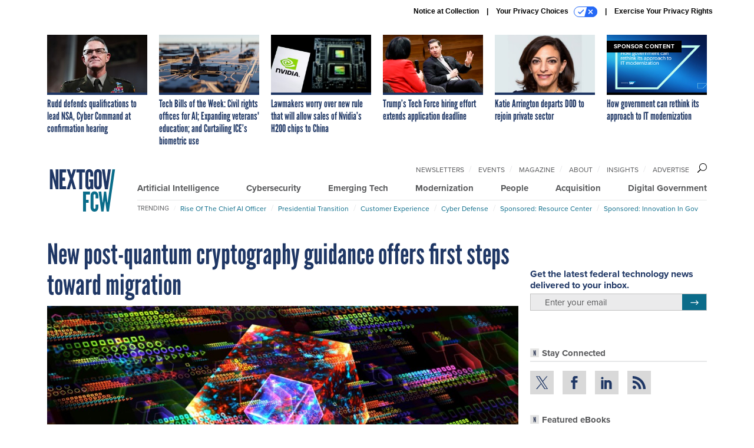

--- FILE ---
content_type: text/html; charset=utf-8
request_url: https://www.google.com/recaptcha/api2/anchor?ar=1&k=6LdOl7YqAAAAABKtsfQAMJd68i9_0s1IP1QM3v7N&co=aHR0cHM6Ly93d3cubmV4dGdvdi5jb206NDQz&hl=en&v=PoyoqOPhxBO7pBk68S4YbpHZ&size=normal&anchor-ms=20000&execute-ms=30000&cb=5cb4nljumlvc
body_size: 49456
content:
<!DOCTYPE HTML><html dir="ltr" lang="en"><head><meta http-equiv="Content-Type" content="text/html; charset=UTF-8">
<meta http-equiv="X-UA-Compatible" content="IE=edge">
<title>reCAPTCHA</title>
<style type="text/css">
/* cyrillic-ext */
@font-face {
  font-family: 'Roboto';
  font-style: normal;
  font-weight: 400;
  font-stretch: 100%;
  src: url(//fonts.gstatic.com/s/roboto/v48/KFO7CnqEu92Fr1ME7kSn66aGLdTylUAMa3GUBHMdazTgWw.woff2) format('woff2');
  unicode-range: U+0460-052F, U+1C80-1C8A, U+20B4, U+2DE0-2DFF, U+A640-A69F, U+FE2E-FE2F;
}
/* cyrillic */
@font-face {
  font-family: 'Roboto';
  font-style: normal;
  font-weight: 400;
  font-stretch: 100%;
  src: url(//fonts.gstatic.com/s/roboto/v48/KFO7CnqEu92Fr1ME7kSn66aGLdTylUAMa3iUBHMdazTgWw.woff2) format('woff2');
  unicode-range: U+0301, U+0400-045F, U+0490-0491, U+04B0-04B1, U+2116;
}
/* greek-ext */
@font-face {
  font-family: 'Roboto';
  font-style: normal;
  font-weight: 400;
  font-stretch: 100%;
  src: url(//fonts.gstatic.com/s/roboto/v48/KFO7CnqEu92Fr1ME7kSn66aGLdTylUAMa3CUBHMdazTgWw.woff2) format('woff2');
  unicode-range: U+1F00-1FFF;
}
/* greek */
@font-face {
  font-family: 'Roboto';
  font-style: normal;
  font-weight: 400;
  font-stretch: 100%;
  src: url(//fonts.gstatic.com/s/roboto/v48/KFO7CnqEu92Fr1ME7kSn66aGLdTylUAMa3-UBHMdazTgWw.woff2) format('woff2');
  unicode-range: U+0370-0377, U+037A-037F, U+0384-038A, U+038C, U+038E-03A1, U+03A3-03FF;
}
/* math */
@font-face {
  font-family: 'Roboto';
  font-style: normal;
  font-weight: 400;
  font-stretch: 100%;
  src: url(//fonts.gstatic.com/s/roboto/v48/KFO7CnqEu92Fr1ME7kSn66aGLdTylUAMawCUBHMdazTgWw.woff2) format('woff2');
  unicode-range: U+0302-0303, U+0305, U+0307-0308, U+0310, U+0312, U+0315, U+031A, U+0326-0327, U+032C, U+032F-0330, U+0332-0333, U+0338, U+033A, U+0346, U+034D, U+0391-03A1, U+03A3-03A9, U+03B1-03C9, U+03D1, U+03D5-03D6, U+03F0-03F1, U+03F4-03F5, U+2016-2017, U+2034-2038, U+203C, U+2040, U+2043, U+2047, U+2050, U+2057, U+205F, U+2070-2071, U+2074-208E, U+2090-209C, U+20D0-20DC, U+20E1, U+20E5-20EF, U+2100-2112, U+2114-2115, U+2117-2121, U+2123-214F, U+2190, U+2192, U+2194-21AE, U+21B0-21E5, U+21F1-21F2, U+21F4-2211, U+2213-2214, U+2216-22FF, U+2308-230B, U+2310, U+2319, U+231C-2321, U+2336-237A, U+237C, U+2395, U+239B-23B7, U+23D0, U+23DC-23E1, U+2474-2475, U+25AF, U+25B3, U+25B7, U+25BD, U+25C1, U+25CA, U+25CC, U+25FB, U+266D-266F, U+27C0-27FF, U+2900-2AFF, U+2B0E-2B11, U+2B30-2B4C, U+2BFE, U+3030, U+FF5B, U+FF5D, U+1D400-1D7FF, U+1EE00-1EEFF;
}
/* symbols */
@font-face {
  font-family: 'Roboto';
  font-style: normal;
  font-weight: 400;
  font-stretch: 100%;
  src: url(//fonts.gstatic.com/s/roboto/v48/KFO7CnqEu92Fr1ME7kSn66aGLdTylUAMaxKUBHMdazTgWw.woff2) format('woff2');
  unicode-range: U+0001-000C, U+000E-001F, U+007F-009F, U+20DD-20E0, U+20E2-20E4, U+2150-218F, U+2190, U+2192, U+2194-2199, U+21AF, U+21E6-21F0, U+21F3, U+2218-2219, U+2299, U+22C4-22C6, U+2300-243F, U+2440-244A, U+2460-24FF, U+25A0-27BF, U+2800-28FF, U+2921-2922, U+2981, U+29BF, U+29EB, U+2B00-2BFF, U+4DC0-4DFF, U+FFF9-FFFB, U+10140-1018E, U+10190-1019C, U+101A0, U+101D0-101FD, U+102E0-102FB, U+10E60-10E7E, U+1D2C0-1D2D3, U+1D2E0-1D37F, U+1F000-1F0FF, U+1F100-1F1AD, U+1F1E6-1F1FF, U+1F30D-1F30F, U+1F315, U+1F31C, U+1F31E, U+1F320-1F32C, U+1F336, U+1F378, U+1F37D, U+1F382, U+1F393-1F39F, U+1F3A7-1F3A8, U+1F3AC-1F3AF, U+1F3C2, U+1F3C4-1F3C6, U+1F3CA-1F3CE, U+1F3D4-1F3E0, U+1F3ED, U+1F3F1-1F3F3, U+1F3F5-1F3F7, U+1F408, U+1F415, U+1F41F, U+1F426, U+1F43F, U+1F441-1F442, U+1F444, U+1F446-1F449, U+1F44C-1F44E, U+1F453, U+1F46A, U+1F47D, U+1F4A3, U+1F4B0, U+1F4B3, U+1F4B9, U+1F4BB, U+1F4BF, U+1F4C8-1F4CB, U+1F4D6, U+1F4DA, U+1F4DF, U+1F4E3-1F4E6, U+1F4EA-1F4ED, U+1F4F7, U+1F4F9-1F4FB, U+1F4FD-1F4FE, U+1F503, U+1F507-1F50B, U+1F50D, U+1F512-1F513, U+1F53E-1F54A, U+1F54F-1F5FA, U+1F610, U+1F650-1F67F, U+1F687, U+1F68D, U+1F691, U+1F694, U+1F698, U+1F6AD, U+1F6B2, U+1F6B9-1F6BA, U+1F6BC, U+1F6C6-1F6CF, U+1F6D3-1F6D7, U+1F6E0-1F6EA, U+1F6F0-1F6F3, U+1F6F7-1F6FC, U+1F700-1F7FF, U+1F800-1F80B, U+1F810-1F847, U+1F850-1F859, U+1F860-1F887, U+1F890-1F8AD, U+1F8B0-1F8BB, U+1F8C0-1F8C1, U+1F900-1F90B, U+1F93B, U+1F946, U+1F984, U+1F996, U+1F9E9, U+1FA00-1FA6F, U+1FA70-1FA7C, U+1FA80-1FA89, U+1FA8F-1FAC6, U+1FACE-1FADC, U+1FADF-1FAE9, U+1FAF0-1FAF8, U+1FB00-1FBFF;
}
/* vietnamese */
@font-face {
  font-family: 'Roboto';
  font-style: normal;
  font-weight: 400;
  font-stretch: 100%;
  src: url(//fonts.gstatic.com/s/roboto/v48/KFO7CnqEu92Fr1ME7kSn66aGLdTylUAMa3OUBHMdazTgWw.woff2) format('woff2');
  unicode-range: U+0102-0103, U+0110-0111, U+0128-0129, U+0168-0169, U+01A0-01A1, U+01AF-01B0, U+0300-0301, U+0303-0304, U+0308-0309, U+0323, U+0329, U+1EA0-1EF9, U+20AB;
}
/* latin-ext */
@font-face {
  font-family: 'Roboto';
  font-style: normal;
  font-weight: 400;
  font-stretch: 100%;
  src: url(//fonts.gstatic.com/s/roboto/v48/KFO7CnqEu92Fr1ME7kSn66aGLdTylUAMa3KUBHMdazTgWw.woff2) format('woff2');
  unicode-range: U+0100-02BA, U+02BD-02C5, U+02C7-02CC, U+02CE-02D7, U+02DD-02FF, U+0304, U+0308, U+0329, U+1D00-1DBF, U+1E00-1E9F, U+1EF2-1EFF, U+2020, U+20A0-20AB, U+20AD-20C0, U+2113, U+2C60-2C7F, U+A720-A7FF;
}
/* latin */
@font-face {
  font-family: 'Roboto';
  font-style: normal;
  font-weight: 400;
  font-stretch: 100%;
  src: url(//fonts.gstatic.com/s/roboto/v48/KFO7CnqEu92Fr1ME7kSn66aGLdTylUAMa3yUBHMdazQ.woff2) format('woff2');
  unicode-range: U+0000-00FF, U+0131, U+0152-0153, U+02BB-02BC, U+02C6, U+02DA, U+02DC, U+0304, U+0308, U+0329, U+2000-206F, U+20AC, U+2122, U+2191, U+2193, U+2212, U+2215, U+FEFF, U+FFFD;
}
/* cyrillic-ext */
@font-face {
  font-family: 'Roboto';
  font-style: normal;
  font-weight: 500;
  font-stretch: 100%;
  src: url(//fonts.gstatic.com/s/roboto/v48/KFO7CnqEu92Fr1ME7kSn66aGLdTylUAMa3GUBHMdazTgWw.woff2) format('woff2');
  unicode-range: U+0460-052F, U+1C80-1C8A, U+20B4, U+2DE0-2DFF, U+A640-A69F, U+FE2E-FE2F;
}
/* cyrillic */
@font-face {
  font-family: 'Roboto';
  font-style: normal;
  font-weight: 500;
  font-stretch: 100%;
  src: url(//fonts.gstatic.com/s/roboto/v48/KFO7CnqEu92Fr1ME7kSn66aGLdTylUAMa3iUBHMdazTgWw.woff2) format('woff2');
  unicode-range: U+0301, U+0400-045F, U+0490-0491, U+04B0-04B1, U+2116;
}
/* greek-ext */
@font-face {
  font-family: 'Roboto';
  font-style: normal;
  font-weight: 500;
  font-stretch: 100%;
  src: url(//fonts.gstatic.com/s/roboto/v48/KFO7CnqEu92Fr1ME7kSn66aGLdTylUAMa3CUBHMdazTgWw.woff2) format('woff2');
  unicode-range: U+1F00-1FFF;
}
/* greek */
@font-face {
  font-family: 'Roboto';
  font-style: normal;
  font-weight: 500;
  font-stretch: 100%;
  src: url(//fonts.gstatic.com/s/roboto/v48/KFO7CnqEu92Fr1ME7kSn66aGLdTylUAMa3-UBHMdazTgWw.woff2) format('woff2');
  unicode-range: U+0370-0377, U+037A-037F, U+0384-038A, U+038C, U+038E-03A1, U+03A3-03FF;
}
/* math */
@font-face {
  font-family: 'Roboto';
  font-style: normal;
  font-weight: 500;
  font-stretch: 100%;
  src: url(//fonts.gstatic.com/s/roboto/v48/KFO7CnqEu92Fr1ME7kSn66aGLdTylUAMawCUBHMdazTgWw.woff2) format('woff2');
  unicode-range: U+0302-0303, U+0305, U+0307-0308, U+0310, U+0312, U+0315, U+031A, U+0326-0327, U+032C, U+032F-0330, U+0332-0333, U+0338, U+033A, U+0346, U+034D, U+0391-03A1, U+03A3-03A9, U+03B1-03C9, U+03D1, U+03D5-03D6, U+03F0-03F1, U+03F4-03F5, U+2016-2017, U+2034-2038, U+203C, U+2040, U+2043, U+2047, U+2050, U+2057, U+205F, U+2070-2071, U+2074-208E, U+2090-209C, U+20D0-20DC, U+20E1, U+20E5-20EF, U+2100-2112, U+2114-2115, U+2117-2121, U+2123-214F, U+2190, U+2192, U+2194-21AE, U+21B0-21E5, U+21F1-21F2, U+21F4-2211, U+2213-2214, U+2216-22FF, U+2308-230B, U+2310, U+2319, U+231C-2321, U+2336-237A, U+237C, U+2395, U+239B-23B7, U+23D0, U+23DC-23E1, U+2474-2475, U+25AF, U+25B3, U+25B7, U+25BD, U+25C1, U+25CA, U+25CC, U+25FB, U+266D-266F, U+27C0-27FF, U+2900-2AFF, U+2B0E-2B11, U+2B30-2B4C, U+2BFE, U+3030, U+FF5B, U+FF5D, U+1D400-1D7FF, U+1EE00-1EEFF;
}
/* symbols */
@font-face {
  font-family: 'Roboto';
  font-style: normal;
  font-weight: 500;
  font-stretch: 100%;
  src: url(//fonts.gstatic.com/s/roboto/v48/KFO7CnqEu92Fr1ME7kSn66aGLdTylUAMaxKUBHMdazTgWw.woff2) format('woff2');
  unicode-range: U+0001-000C, U+000E-001F, U+007F-009F, U+20DD-20E0, U+20E2-20E4, U+2150-218F, U+2190, U+2192, U+2194-2199, U+21AF, U+21E6-21F0, U+21F3, U+2218-2219, U+2299, U+22C4-22C6, U+2300-243F, U+2440-244A, U+2460-24FF, U+25A0-27BF, U+2800-28FF, U+2921-2922, U+2981, U+29BF, U+29EB, U+2B00-2BFF, U+4DC0-4DFF, U+FFF9-FFFB, U+10140-1018E, U+10190-1019C, U+101A0, U+101D0-101FD, U+102E0-102FB, U+10E60-10E7E, U+1D2C0-1D2D3, U+1D2E0-1D37F, U+1F000-1F0FF, U+1F100-1F1AD, U+1F1E6-1F1FF, U+1F30D-1F30F, U+1F315, U+1F31C, U+1F31E, U+1F320-1F32C, U+1F336, U+1F378, U+1F37D, U+1F382, U+1F393-1F39F, U+1F3A7-1F3A8, U+1F3AC-1F3AF, U+1F3C2, U+1F3C4-1F3C6, U+1F3CA-1F3CE, U+1F3D4-1F3E0, U+1F3ED, U+1F3F1-1F3F3, U+1F3F5-1F3F7, U+1F408, U+1F415, U+1F41F, U+1F426, U+1F43F, U+1F441-1F442, U+1F444, U+1F446-1F449, U+1F44C-1F44E, U+1F453, U+1F46A, U+1F47D, U+1F4A3, U+1F4B0, U+1F4B3, U+1F4B9, U+1F4BB, U+1F4BF, U+1F4C8-1F4CB, U+1F4D6, U+1F4DA, U+1F4DF, U+1F4E3-1F4E6, U+1F4EA-1F4ED, U+1F4F7, U+1F4F9-1F4FB, U+1F4FD-1F4FE, U+1F503, U+1F507-1F50B, U+1F50D, U+1F512-1F513, U+1F53E-1F54A, U+1F54F-1F5FA, U+1F610, U+1F650-1F67F, U+1F687, U+1F68D, U+1F691, U+1F694, U+1F698, U+1F6AD, U+1F6B2, U+1F6B9-1F6BA, U+1F6BC, U+1F6C6-1F6CF, U+1F6D3-1F6D7, U+1F6E0-1F6EA, U+1F6F0-1F6F3, U+1F6F7-1F6FC, U+1F700-1F7FF, U+1F800-1F80B, U+1F810-1F847, U+1F850-1F859, U+1F860-1F887, U+1F890-1F8AD, U+1F8B0-1F8BB, U+1F8C0-1F8C1, U+1F900-1F90B, U+1F93B, U+1F946, U+1F984, U+1F996, U+1F9E9, U+1FA00-1FA6F, U+1FA70-1FA7C, U+1FA80-1FA89, U+1FA8F-1FAC6, U+1FACE-1FADC, U+1FADF-1FAE9, U+1FAF0-1FAF8, U+1FB00-1FBFF;
}
/* vietnamese */
@font-face {
  font-family: 'Roboto';
  font-style: normal;
  font-weight: 500;
  font-stretch: 100%;
  src: url(//fonts.gstatic.com/s/roboto/v48/KFO7CnqEu92Fr1ME7kSn66aGLdTylUAMa3OUBHMdazTgWw.woff2) format('woff2');
  unicode-range: U+0102-0103, U+0110-0111, U+0128-0129, U+0168-0169, U+01A0-01A1, U+01AF-01B0, U+0300-0301, U+0303-0304, U+0308-0309, U+0323, U+0329, U+1EA0-1EF9, U+20AB;
}
/* latin-ext */
@font-face {
  font-family: 'Roboto';
  font-style: normal;
  font-weight: 500;
  font-stretch: 100%;
  src: url(//fonts.gstatic.com/s/roboto/v48/KFO7CnqEu92Fr1ME7kSn66aGLdTylUAMa3KUBHMdazTgWw.woff2) format('woff2');
  unicode-range: U+0100-02BA, U+02BD-02C5, U+02C7-02CC, U+02CE-02D7, U+02DD-02FF, U+0304, U+0308, U+0329, U+1D00-1DBF, U+1E00-1E9F, U+1EF2-1EFF, U+2020, U+20A0-20AB, U+20AD-20C0, U+2113, U+2C60-2C7F, U+A720-A7FF;
}
/* latin */
@font-face {
  font-family: 'Roboto';
  font-style: normal;
  font-weight: 500;
  font-stretch: 100%;
  src: url(//fonts.gstatic.com/s/roboto/v48/KFO7CnqEu92Fr1ME7kSn66aGLdTylUAMa3yUBHMdazQ.woff2) format('woff2');
  unicode-range: U+0000-00FF, U+0131, U+0152-0153, U+02BB-02BC, U+02C6, U+02DA, U+02DC, U+0304, U+0308, U+0329, U+2000-206F, U+20AC, U+2122, U+2191, U+2193, U+2212, U+2215, U+FEFF, U+FFFD;
}
/* cyrillic-ext */
@font-face {
  font-family: 'Roboto';
  font-style: normal;
  font-weight: 900;
  font-stretch: 100%;
  src: url(//fonts.gstatic.com/s/roboto/v48/KFO7CnqEu92Fr1ME7kSn66aGLdTylUAMa3GUBHMdazTgWw.woff2) format('woff2');
  unicode-range: U+0460-052F, U+1C80-1C8A, U+20B4, U+2DE0-2DFF, U+A640-A69F, U+FE2E-FE2F;
}
/* cyrillic */
@font-face {
  font-family: 'Roboto';
  font-style: normal;
  font-weight: 900;
  font-stretch: 100%;
  src: url(//fonts.gstatic.com/s/roboto/v48/KFO7CnqEu92Fr1ME7kSn66aGLdTylUAMa3iUBHMdazTgWw.woff2) format('woff2');
  unicode-range: U+0301, U+0400-045F, U+0490-0491, U+04B0-04B1, U+2116;
}
/* greek-ext */
@font-face {
  font-family: 'Roboto';
  font-style: normal;
  font-weight: 900;
  font-stretch: 100%;
  src: url(//fonts.gstatic.com/s/roboto/v48/KFO7CnqEu92Fr1ME7kSn66aGLdTylUAMa3CUBHMdazTgWw.woff2) format('woff2');
  unicode-range: U+1F00-1FFF;
}
/* greek */
@font-face {
  font-family: 'Roboto';
  font-style: normal;
  font-weight: 900;
  font-stretch: 100%;
  src: url(//fonts.gstatic.com/s/roboto/v48/KFO7CnqEu92Fr1ME7kSn66aGLdTylUAMa3-UBHMdazTgWw.woff2) format('woff2');
  unicode-range: U+0370-0377, U+037A-037F, U+0384-038A, U+038C, U+038E-03A1, U+03A3-03FF;
}
/* math */
@font-face {
  font-family: 'Roboto';
  font-style: normal;
  font-weight: 900;
  font-stretch: 100%;
  src: url(//fonts.gstatic.com/s/roboto/v48/KFO7CnqEu92Fr1ME7kSn66aGLdTylUAMawCUBHMdazTgWw.woff2) format('woff2');
  unicode-range: U+0302-0303, U+0305, U+0307-0308, U+0310, U+0312, U+0315, U+031A, U+0326-0327, U+032C, U+032F-0330, U+0332-0333, U+0338, U+033A, U+0346, U+034D, U+0391-03A1, U+03A3-03A9, U+03B1-03C9, U+03D1, U+03D5-03D6, U+03F0-03F1, U+03F4-03F5, U+2016-2017, U+2034-2038, U+203C, U+2040, U+2043, U+2047, U+2050, U+2057, U+205F, U+2070-2071, U+2074-208E, U+2090-209C, U+20D0-20DC, U+20E1, U+20E5-20EF, U+2100-2112, U+2114-2115, U+2117-2121, U+2123-214F, U+2190, U+2192, U+2194-21AE, U+21B0-21E5, U+21F1-21F2, U+21F4-2211, U+2213-2214, U+2216-22FF, U+2308-230B, U+2310, U+2319, U+231C-2321, U+2336-237A, U+237C, U+2395, U+239B-23B7, U+23D0, U+23DC-23E1, U+2474-2475, U+25AF, U+25B3, U+25B7, U+25BD, U+25C1, U+25CA, U+25CC, U+25FB, U+266D-266F, U+27C0-27FF, U+2900-2AFF, U+2B0E-2B11, U+2B30-2B4C, U+2BFE, U+3030, U+FF5B, U+FF5D, U+1D400-1D7FF, U+1EE00-1EEFF;
}
/* symbols */
@font-face {
  font-family: 'Roboto';
  font-style: normal;
  font-weight: 900;
  font-stretch: 100%;
  src: url(//fonts.gstatic.com/s/roboto/v48/KFO7CnqEu92Fr1ME7kSn66aGLdTylUAMaxKUBHMdazTgWw.woff2) format('woff2');
  unicode-range: U+0001-000C, U+000E-001F, U+007F-009F, U+20DD-20E0, U+20E2-20E4, U+2150-218F, U+2190, U+2192, U+2194-2199, U+21AF, U+21E6-21F0, U+21F3, U+2218-2219, U+2299, U+22C4-22C6, U+2300-243F, U+2440-244A, U+2460-24FF, U+25A0-27BF, U+2800-28FF, U+2921-2922, U+2981, U+29BF, U+29EB, U+2B00-2BFF, U+4DC0-4DFF, U+FFF9-FFFB, U+10140-1018E, U+10190-1019C, U+101A0, U+101D0-101FD, U+102E0-102FB, U+10E60-10E7E, U+1D2C0-1D2D3, U+1D2E0-1D37F, U+1F000-1F0FF, U+1F100-1F1AD, U+1F1E6-1F1FF, U+1F30D-1F30F, U+1F315, U+1F31C, U+1F31E, U+1F320-1F32C, U+1F336, U+1F378, U+1F37D, U+1F382, U+1F393-1F39F, U+1F3A7-1F3A8, U+1F3AC-1F3AF, U+1F3C2, U+1F3C4-1F3C6, U+1F3CA-1F3CE, U+1F3D4-1F3E0, U+1F3ED, U+1F3F1-1F3F3, U+1F3F5-1F3F7, U+1F408, U+1F415, U+1F41F, U+1F426, U+1F43F, U+1F441-1F442, U+1F444, U+1F446-1F449, U+1F44C-1F44E, U+1F453, U+1F46A, U+1F47D, U+1F4A3, U+1F4B0, U+1F4B3, U+1F4B9, U+1F4BB, U+1F4BF, U+1F4C8-1F4CB, U+1F4D6, U+1F4DA, U+1F4DF, U+1F4E3-1F4E6, U+1F4EA-1F4ED, U+1F4F7, U+1F4F9-1F4FB, U+1F4FD-1F4FE, U+1F503, U+1F507-1F50B, U+1F50D, U+1F512-1F513, U+1F53E-1F54A, U+1F54F-1F5FA, U+1F610, U+1F650-1F67F, U+1F687, U+1F68D, U+1F691, U+1F694, U+1F698, U+1F6AD, U+1F6B2, U+1F6B9-1F6BA, U+1F6BC, U+1F6C6-1F6CF, U+1F6D3-1F6D7, U+1F6E0-1F6EA, U+1F6F0-1F6F3, U+1F6F7-1F6FC, U+1F700-1F7FF, U+1F800-1F80B, U+1F810-1F847, U+1F850-1F859, U+1F860-1F887, U+1F890-1F8AD, U+1F8B0-1F8BB, U+1F8C0-1F8C1, U+1F900-1F90B, U+1F93B, U+1F946, U+1F984, U+1F996, U+1F9E9, U+1FA00-1FA6F, U+1FA70-1FA7C, U+1FA80-1FA89, U+1FA8F-1FAC6, U+1FACE-1FADC, U+1FADF-1FAE9, U+1FAF0-1FAF8, U+1FB00-1FBFF;
}
/* vietnamese */
@font-face {
  font-family: 'Roboto';
  font-style: normal;
  font-weight: 900;
  font-stretch: 100%;
  src: url(//fonts.gstatic.com/s/roboto/v48/KFO7CnqEu92Fr1ME7kSn66aGLdTylUAMa3OUBHMdazTgWw.woff2) format('woff2');
  unicode-range: U+0102-0103, U+0110-0111, U+0128-0129, U+0168-0169, U+01A0-01A1, U+01AF-01B0, U+0300-0301, U+0303-0304, U+0308-0309, U+0323, U+0329, U+1EA0-1EF9, U+20AB;
}
/* latin-ext */
@font-face {
  font-family: 'Roboto';
  font-style: normal;
  font-weight: 900;
  font-stretch: 100%;
  src: url(//fonts.gstatic.com/s/roboto/v48/KFO7CnqEu92Fr1ME7kSn66aGLdTylUAMa3KUBHMdazTgWw.woff2) format('woff2');
  unicode-range: U+0100-02BA, U+02BD-02C5, U+02C7-02CC, U+02CE-02D7, U+02DD-02FF, U+0304, U+0308, U+0329, U+1D00-1DBF, U+1E00-1E9F, U+1EF2-1EFF, U+2020, U+20A0-20AB, U+20AD-20C0, U+2113, U+2C60-2C7F, U+A720-A7FF;
}
/* latin */
@font-face {
  font-family: 'Roboto';
  font-style: normal;
  font-weight: 900;
  font-stretch: 100%;
  src: url(//fonts.gstatic.com/s/roboto/v48/KFO7CnqEu92Fr1ME7kSn66aGLdTylUAMa3yUBHMdazQ.woff2) format('woff2');
  unicode-range: U+0000-00FF, U+0131, U+0152-0153, U+02BB-02BC, U+02C6, U+02DA, U+02DC, U+0304, U+0308, U+0329, U+2000-206F, U+20AC, U+2122, U+2191, U+2193, U+2212, U+2215, U+FEFF, U+FFFD;
}

</style>
<link rel="stylesheet" type="text/css" href="https://www.gstatic.com/recaptcha/releases/PoyoqOPhxBO7pBk68S4YbpHZ/styles__ltr.css">
<script nonce="NQnedPocT2-DqAiIJ62CPw" type="text/javascript">window['__recaptcha_api'] = 'https://www.google.com/recaptcha/api2/';</script>
<script type="text/javascript" src="https://www.gstatic.com/recaptcha/releases/PoyoqOPhxBO7pBk68S4YbpHZ/recaptcha__en.js" nonce="NQnedPocT2-DqAiIJ62CPw">
      
    </script></head>
<body><div id="rc-anchor-alert" class="rc-anchor-alert"></div>
<input type="hidden" id="recaptcha-token" value="[base64]">
<script type="text/javascript" nonce="NQnedPocT2-DqAiIJ62CPw">
      recaptcha.anchor.Main.init("[\x22ainput\x22,[\x22bgdata\x22,\x22\x22,\[base64]/[base64]/[base64]/[base64]/[base64]/UltsKytdPUU6KEU8MjA0OD9SW2wrK109RT4+NnwxOTI6KChFJjY0NTEyKT09NTUyOTYmJk0rMTxjLmxlbmd0aCYmKGMuY2hhckNvZGVBdChNKzEpJjY0NTEyKT09NTYzMjA/[base64]/[base64]/[base64]/[base64]/[base64]/[base64]/[base64]\x22,\[base64]\x22,\x22K8ONZiwwWwXDk8KRwoPCgn/Cr8Obw4ZRKcKAPMKswoMHw63DisK/RsKXw6svw7cGw5hhSGTDrhp+wo4Aw6kbwq/[base64]/CpMOYbybDlT7Ch1syYsOKw4vCi8KlBgRqwok7wr/CpQ8vYU7ClD0Fwo9Zwpl5eEAFKcO+wqLCjcKJwpNbw7rDtcKCCiPCocOtwq58woTCn1bCvcOfFinCp8Kvw7Now6gCwprCjsKgwp8Vw6TCil3DqMOWwolxOCXCnsKFb2bDuEA/YFPCqMO6FcK8WsOtw6pRGsKWw6Z2W2dBNTLCoSY4ABhqw61CXHYrTDQlKno1w5AYw68BwqEwwqrCsBYIw5Ytw4hZX8OBw6YtEsKXE8OSw455w5dBe1ppwqZwAMKCw656w7XDkk9+w61bVsKocgxtwoDCvsODecOFwqwuLhoLKMK9LV/Dtw9jwrrDmMOGKXjCkhrCp8ObM8KkSMKpYMO4wpjCjWE5wrsQwrLDim7CksOYEcO2wpzDqsOPw4IGwqJ2w5ozEw3CosK6HMK6D8ODY37DnVfDrsK7w5HDv2YrwolRw57Dp8O+wqZHwr/CpMKMY8KRQcKvG8KFUH3DuF1nwobDjk9RWSbCgcO2VlJ3IMOPDMK8w7FheV/DjcKiLsOZbDnDs0vCl8Kdw6fCunhxwoUiwoFQw7nDnDPCpMKjNw4qwowgwrzDm8KlwoLCkcOowpRKwrDDgsKmw7fDk8KmwrnDpgHCh0BOOzgdwoHDg8OLw5A2UFQjTAbDjAcwJcK/[base64]/Cv14BwoHCjsKhwonChCnDu8O7w6PDlMOzwqJAwoFyKMKPwqrDvMKlM8OSDMOqwrvCmMO6JF3CnCLDqEnCncOLw7lzCVReD8OXwo1sBcK0wonDtcO5SjPDvcO/fcOuwoDCncKwd8KKbB4TWwXCp8OLHMKJTXhZw6vClykhNsOfBwtMwonDm8O/[base64]/anfDlMOfMUnCjcOYw6VXDcKwwozDgcKMHcO3Y8OVwpXCjMKtwqbDsUdHw5PCrMKnfMK2YsKuUcKBBnHCnXHCscKdO8OnJBQ7wp5/wrDCqWLDr21LXMKPKEzCt003wpIEOxfDjA/Ck3nCt3nDuMOuw7zDr8O4wo3ClTrDlX/[base64]/w5MmZcKUX8KUdsOTw6t5w7HDlcOYw6HDncOywqVeMxLCvgvDhsObcCTCssKRw77CkB3Dg2vDgMKiwqFBesOCXsOfwoTCsRbCtAdHwp7DlcKJVMOCw5vDp8KAw5d5GcO4w4/DvcOPdMKrwpleWcKzcB7DrcKrw43ChyItw7rDs8Kta1XCqlvDu8Kyw61Rw6koGMKOw5ZVWsO9VQTCrsKZNi3CtlDDoQthfsOkQ23DtX7CghnCqVHCtVbCg0ANZcKwYMKxwqvDvcKBwoLDqATDgmLCgkDCtMKqw687HivDuhTCjB3CgMKcOMOdw49BwqkGcMK/TkNfw418UHJpwoHCr8OSPMKhDifDjm3ChMOtwqDCvzlowqHDn0zDk2UvNyrDh0UzVCHDmsOQH8OVwpUcw7ENw58qSQtzJUfCr8KKw4PClGx5w7rChALDtTzDl8KZw7ENB2EKXsK5w7jDs8KkasORw71fwp4Zw4JyPMKgwplww7Eiwql/BsOVKC1fTsKOw68RwpvDgcO3wpQJw4LDpSDDojjCusOlP1NKKcOcQsOqF1oUw5dXwoN9w4EZwogCwpjCsiTDgMOdAMKAw7Brw6/[base64]/TE3DhsK/X8KmT8Klw6Ehw4VaZiJ0RMO/wozDuSEkYsKqwqXCrcOkwo/CnDl2wpvChU5Qw781woF9wrDDosKowqhpLcOtJQ0qRSrCuC9zw5RdKEdzw6fCksKLwo7CtlYQw6nDscO3BSbDgsO4w5XCoMOFwqLCqnjDksKhScK9A8K7w4nCmMK6w77DisKewozCicOIw4JnQ1IHwofDlVbCnQVFdcKQUsKGwoXCmcOqw6Iewr/CpcKjw7cEYCtgSwZzwqUJw67DosOfJsKgGhLCj8Kpw53DnMOjDMOIUcOeNsKHVsKBXi/DkAXCpw3DtwLCosOoaE/ClxTCiMKBw7Ezw4/DsjN0w7LDpsOdX8OYZlNiD0gtw7V1b8K6wqTDgiZWLsKOwph3w74+CyzChUBxQ2wjQ2vCqn5pRT/DgXPDmllAw6HDsml7w7TCgMKUTyUVwrPCucOrw7dkw4FYw5JIfsO4w7PCqg3DiHvDvWAHw4DDkmXDr8KNwo8QwoEfGcKjw7TCsMKewodgwoMmwoXCgz/Dg0ZuVm7DjMODw5vDg8OGBMOCw5vDlEDDq8OIT8KpHkoBw4XCncOVPA0bbMKceQ4Wwq5+wrcEwp8facO7D0nCn8KIw5QvYsKsQRx4wrYEwprChB1IIcOHDEnCqcKQN1TCl8OjEgRIwr1owr8GR8Kvwq3DucOrAMKEa21cwq/DlcOPw7JWLsKZwpA9w5nDvSN5R8OedinDlsOocArDrFTCk0TCh8KVwrzCusKvLGTCj8OpCzoVwosOJhZewqYPa1/CoRHCsWU/CcKLe8Kxw4bCgl7Dv8ORwo7DkUDDiyjDkW7CusKzw6ZYw5obD2YbOsKzwqvCtjTDpcOww5XCtjR+QFNTZxHDqm4Lw7jDnikxwp1TJXTDl8K2wqLDucOfSXfCgCPChsOPPsKqJEIAwpnDu8OWwr/Csm04AMOXM8OEwqHDhDHCogXCsjLCoDTCi3BdMMKgaFBFGg8WwrYefsO2wrIcFsKqcRIVUkbCmAfCgMK0cFrCugo5YMK9AW7CtsOhAWbDuMO0EsOqAj0Kw6bDi8OXfXXCmsO3YkLDimcNwpxIwr9UwpsHwoYAwp8jVkvDvXPDv8OCBzw1LR/CvcOpwrw4LAHChcOkchvCkjbDlcOOKsK9IMKzN8OHw6tSwpnDkDvChzDDkkUEw6TCmsOnDjxxwoBSP8OtF8O/w557D8KyKkFSH0xCwo8LCy7CpRHClMOoX2bDo8O1wr7Dh8KfKDlWwoPCrcOWw7XCnUPCugkgbDNhDsKkA8O1CcOIYcKuwrQRwrrCt8ORDMK4XCHDiDENwpwcfsKWwrrDkMK9wo8Gwp16Al7CpGHCngbDr3bCgy9nwpoFKTs2FlU7w54zcsKVwpHDp1/[base64]/[base64]/CnknCkl/Dq8OdKkXDuCHCslFvw5gucwPDp8K9wrYmOsOlw7zDsHbCmlzCoAdwGcOxWsO/bsOjOA9pLyVNwpoQwqnCtxRpQsO6wonDgsKWwrwrUsOxF8KIw5cvw5IgIMKqwr7Djy7DjybCt8OwbxLDpsKLEcOgwpzCpG1HAGfDrwbChMOhw7dFKcOTMsKUwrBZw4hXcRDCpsKjY8K7L1xBw4DDi0FPw4t6VX/CiCF7w7hSwpV6w5MTRGfChBLCrcKow53CosO+wr3DskbCicOHwqpvw6l5w4cTc8KRZ8OuR8OJbx3CucKSwo3DqR3Dq8K+w59+wpPCsGzDjcK4wprDn8OmwpXChMOcXMK6KsO/WRkzwpAWwoEqUVLChVTChErCicOcw7EnTMOwb2A0wpISPsKUQx5cwpvCnMKqw7fDg8KUwoYPHsOvwrfDg1vDrMOZcsK3AT/CvcKLahDCosOaw6xRwpPClcOhwrkOLmPCrMKFTGI8w7XCuzdpw6bDvR9/cV0ow6FCwrxWRMOeA23CvU3CnMOcwofCrVx7w77DrcOQw53ClsOXWMOHd1TChsKswoTClcOsw7JqwpfDniMOXkQjw5TDnMKUGisCK8Kmw7x9VknDsMOtFFvCtUFJw6EAwoh8woFIFgtuw6LDicK/UhHDlz4Uw7zCkD1vWsK7w5jCmsKXw6k8w4N0DMKcI33CkynDhF44DMKHwpADw4LDgBlsw7RdTsKow77Cq8KdCCTDqWxZworCln5gwqlJR1fDuRXChsKMw5nCuH/CjinDuFd6bMKPwp/ClcKZwqnCvSAhw4PDu8ORdhfDi8OFw6jCisO4UxNPwqrCuhUSFQoUw4DDr8O2wonCvmIVKGrDpUvDiMK7K8OYA3JVwqnDrsKnIsKNwpZrw5Y4w67Di2rCnWY7GSTDmMKMWcKiw5osw7/DnWbDkXs5w47CrlzDp8OMAH4PFipmQ0TDq1FRwrbDr0XDtcOgw5DDiErDicOaPsKIwoXCt8OMOcOTdQTDuzAcRsOuQR7Cs8OoVsKnDsK3w57CssKywpMSwpLCm0rCmjp4enVETkXDgWTDuMOUV8O9w4zCiMK7w6bDkMOXwphuYV0RHysoR1kAY8OfwqzCtg/[base64]/bnjDrSkVw6F6w4E9HlIUHGfDp8K/emPCm8KDZcKNM8O1wqZbXcKQcXtAwpLDgX7CjRoEw7FMQzxZw51VwqrDmgnDiT8wJUtVw4fCuMK+w7Mxw4JlEMKlwr8qwrPCk8Oxw5bCghbDmcOewrLCpFY/Lz7CtMKBw51oWsOOw4lLw4PCoBJ1w4tMYXw8LsO7wpUIwpbCtcOGwolmT8KKN8KLZMKiOG5jw6MIw43CvMOaw7DCiW7Du0d6RG0pw5jCtScQwqVzNsKcwrJeSMOWKjN/O0c7T8OjwpfDkXxWIMOTw5MgXcKUAcODw5LDs0Fxw7TCjsKww5Azw5snBsOSwp7Cn1fCpsKHwo7CicOYcsKnDXXDrQzDnQ7Di8KZw4LCiMOvwp8Vwrxrw7zCqBPCpsOMw7XCnGrDicO/PGImw4Q3w6ZsCsK8wrhOIcKSw4zDl3fCj1fDjmt7w7Mxwo7Cvw/DlMKLasOHwqjCjcOWw7AbKRLDoQ9GwqFVwpFFwqY0w6R2LMO3EwTDrMO3w4nCqcO7V2dMw6V+RztBwpXDoX/Ch2c7WcOeVFzDpH3DlsKawo/CqDU8w5bDpcKnw4AxfcKdw73DmQ7DqF7DgQIcwpDDqEvDs1AVR8OHMcKuwonDkT7DgB7DrcObwqcpwqtdGMOcw5w+wqgleMKqw7srVcO2CXxBGsKlGsO9YV1YwoQpw6XCgcOCwqs4wpbCmnHCtgtMawLCrjjDn8K6wrciwoXDkCDCuzM9wr/[base64]/w7XCh8OKwoZBwoPDsHhDJ8Kow7BKAzTCksK7w5/[base64]/dQrChH0bw5XDjcK5w4jCkMKwQsOcPsOawr1BwppNZm7CoRQ+HlIDwqTDkwg9w6LDs8KVw4gxWD15wo/Cr8KhZizCg8K4KcOmN2DDjngQORLDp8Ovd2dRYcO3HH7DqcKNDMK8fBHDkGQRw4vDpcO8BMOrwrLDrQnCrsKMYFDCkmdUw6A6wqd4woJUXcO/C0IlexQ5w4IiBjrCrMKea8KLwqfDuMOowrwNMXDDjV7DmgRdRgPDhcO4GsKUwqMZVsK9E8KMWsKYwoE+RCYVKRrCjMKcw4UvwrrChcKwwp0uwrMjw7JGEsOtw54wRsKdw4U7GErDlhlJcRbCnnPCtS95w5/ClEnDiMKywpDCugoIa8KIanALUsOfQcOowqvDq8OHw4AIw43CtMONdFbDg0FrwprDlnxbVMK4w5l+wpXCr3HCm0AGeTE+wqXDnMKfw6E1wqI0w5TCn8KFMHHCscOhwpwzw44ZUsOSMATCnMObw6TDt8O7wqXCvFFXw7zCnz4EwrY/[base64]/Dn37Dr8K/RQLDlMKBM8ODwrLDosKAVMOBOcO5w4EGFWA+wpTDjlLCnsKAw5XDjh3CuSHDiwECw43CqMO7wqg1R8KSw4/CkTHDgMOLEjfDtcO3wpgEXzF9SsK0G288w4NzSMKtwpPCrsK0GcKAw67DosK8wprCpUNCwqRswpoBw7jDoMOYe3XClnrCncKyaxMiwoV1wqssNcKycRwnwofChsOuw7Q2DxY/EsKMRcO9WsOcRGEQw69Hw7tRRMKpecK7AMOOe8Oew7F2w57DsMK2w7PCsn4IPcOLw74Jw7TCkMKfwr45wq9pCws9V8Oyw7IXw5QXVyrDtHrDsMOyLWrDiMOGw63CuD/DhA5tfiwbEUnCgWTCnMKufWlYwrjDq8KvAlclQMOiNkgQwqJGw7tRF8Ogw7bCkAwrwqE8CXPDtDfDkcOewokuOcOCEcOLwq0wTjXDlMKlwqnDrsKXw6fCm8KxTjzCsMOaFMKrw5JERVhDF1TCjMKSw4jClsKFwpzDljpwGSFcRAzCrcKsc8OzSMKIw5/Dj8KcwoV/a8OARcKrw43DnsKUwqLDgi8LJ8KgLDkiP8K/w5kQRcK3dsKNwoLDrsKmS2B/MmrCvcOkY8KAS2xscyXDgsO0GTxPZUpLwqFKw7FbHcOqwokbw5bDox87T1jCvMKNw6MNwoMHHCUSw6/[base64]/[base64]/U8OqLG1uw69QDsOKwpJrwpjCkVnClsOdMcKwwqXCnETDuWLCrsKaOHRSwp85cyHClArDlwHCvsK1KzBLwrvDiFfCr8O/[base64]/CqMOfwonDhVHDvGFECgpMSQQFw4IBOMK4wqp8wo7ClHEtCSvCvVQSwqYBwrVFwrfChirCmSwAw7DCsTgnw5vChgzDqUd/wrBgwr0Kw4ETRk7DpMKwUMKiwovCrsOGwoNNw7V6aREZajhoQlbCrB0HTsOPw7HCpQ8KMz/DnCoNfcKww5DDqsK7TsOxw4hgw5Q5wobChTJQw4hIBTVyXglybMOvVcO6w7MgwqPCsMOswq1JAcO9wqZnVsKtwrcRKX0KwpwxwqLDvsO/E8KdwqvDhcOowr3Ck8OpSRwPPQ3DkgtAa8KOwoXDmC7ClHnDkgrDqMKxwocIfH7DoF/CrsKgS8OEw55sw5QPw7nDvMO8woR2WCDCgwlkeyMCwpLDgMKZFMObwrrCkyYTwokEBh3DhsOoA8OvLcKXOcKWwrvCmTJ3w4rCiMOpwoNnw5XDukzCs8K2M8Ojw5xtw6vCjBDDgBlOfQ7DgcKSw4hNE1rCkiHClsKXQHfCqQYwBh/[base64]/CqHsJH8Ohw6jCrMKLTsK/TVTDlg4pw58CwrjCssOQT09HwpbDqsKsJCjDvcKmw7XCnkzDtMKFw5smO8KPw5dtSzvDksK1w4bDiTPCtxDDncOELmXCnsOCf0XDvsKZw7Fkw4LCpQFFw6bCvFXDsCjDqsOPw7/DjU98w6bDocK8wpDDnW7CpMKww6PDgMORKcKSJwYKGcOHX0NbKAMuw4B/wp/Dix7CmXTDrsOVGx/CvTTClsKAJsKYwojCtMOZw6QRw7XDjAfCsEQTSGI5w5XDlx7DrMOBw7XCr8KuVMOPw6UcFDVCw58KRkRGKAdKA8OaJA/CqsKLdh5cw5Adw47DpsKUUsKydWbCiS0Sw4wKL0PCr30TUMOowoLDplLCvkVQYcOzdyhxwrDDjGIiw6g0QsKqwqnCgsOqBMOgw4LChlrCp29Yw6FswpPDiMO+wpJnGcKgw6/Dj8KSw7wHKMK0ZMOcDkXCmBHCl8KZw6JHRcOPC8Kbw4AFDsKqw7jCpFgew6HDuQfDrx0DCQcPw40jeMKKwqLCvn7DkMO7woPDgg9fI8OVcsOgM07DuhHCljIMHh3Do1hZCsO/AlHDl8Okwo4PMxLCsTnDrCTCvMKvFsKKBsOWw6TDicOZw7sYS0A2wqjDs8Olc8OwEycgwpY/w6PDkhYkw4PCgMKPwozCk8Ocw4owInBoMcOLdMO2w7jCqcKWTzzCmsKTwoQva8KYwplxwq4jwpfCj8KOL8KoC0hGU8KUQjTCn8OFLEs/woApwqIuUsKeXMKFSwlRwqhBw5nCu8KmShXDh8Kvw6PDr14mI8O7PXcjbcOISCHCjMOmfsKPasKvDFfChSTCjcKxYF4baAl0wo5lRQVSw5zDgybCgjnDjCnCnDxvDcKfIHY/w7Fpwo/DuMOuw7XDjMKtQTNvw6rCugINw44uaBhAShbCvh3CiFDCosOVwokSw4DDncORw55tAQsOUcO5w7/CvgPDm0PCv8O1F8KHwqvCi1bCt8KdAcKLwoY2BRwoV8Ozw7J0AQLDssOuKsK1w5vDtEh3dBjCggE0wpodw7rDjBjCpzdEwoLDicKiwpUqwqjCiTUSf8OrKHAZwrUhPMKZfSbCrcKpYQvCp1Y/wpQ6XcKnIcOiw6Rjc8KjaA3Dr299wo4hwoh2cgZCQcK3cMK7wqFPZsKfcsOmZAcgwqvDnD/DscK6wrh1AU0rVxcqw4DDkcO5w4nCg8K2cWLDo1xofcKNw4QUfsODwrDCuhcxw5jCjcK8HDxzw7QcEcOYO8KawrB4G2DDk0RpRcO1JgrCqcKjLMKdTh/DsELDrMOKZSlUw70CwonDljHCgjzDkG/CscORwqbCkMKyBsONw4tsAcOew4w1wpM1aMOVGXLCty5/w53DucKOw7DCrEfCh0XCuC9vCMO4eMKIATXDpcOjwos2w6Q6YgvCtg7Co8Kow7LCjMKbwqbDrsK3wq/ChmjDqBcaJwfDpC51w6fCkMO1KWtoTy5LwoDDrMOnw7w9XMOGZsOlD0Y4wrbDscOOwqTDgMKnBRTCoMKww45bw5fCsBk7BcKew4F0CkTDlsO0N8OuJ0zChHxad01RbMOCSMKtwpkrLcO4wqzCmTFBw4fCmcOQw7DDkMKmwofCrMObbMKjAsOJw7pXAsO2w68NQMOMw5/Cp8O3aMOLwo42G8KYwq1ywoTCiMKGKcOiJl3CqBolZMOBw44xwpwow4EAw6wNwr3CrxcEBcK1XMKewqUhwpXCq8OdNsKDNijDocK1wo/Cg8O2wplhLMKVwrDCvgtEO8Oew6wucjFMc8Ozwrl3OC5AwqwgwqBNwoLDh8Kow5JZw7R8w4jCkhlWUcKgw7DCksKIw4fCjwrCnMOxLEknwoYTH8Kuw5R8H33CqkvCtXYCw6XDsTnDu2/CjcKDScO3wr5HwozDk1fCpmjDqsKiIB7DucOTU8KCw4HDhy50HFrDvcORXXTDuShlw6fDpMKwXUjDscO8wq8WwoA8OsKdCsKnanvCnC7CmToUwoVRY3TDv8OJw5HCncOrwqPCr8Oxw7oGwqFNwrvCvsKywr/CgcOAwp4mwoTCthXCg24kw5fDrcOzw6vCncKsworDgMKrVDHCuMKcJEUYDMKCf8KmWlbCvcKLwqscwozClcOLw4zDpD1OFcKVP8Kdw6/CtsKvOT/ChjFmwrXDt8KQwqLDpMKMwqk5woANwpjCj8KRw4/CkMK1XsKbUxPDlcKFLcKzVknDs8K8EkLCtsOJWHbCtMOxY8O6QMKWwpYZw7gPw6Byw6zCuGrCksOTSsOvw6rDgDHCnwwyN1LDqnoTeVHDlBPCuHPDnzzDtMKmw69Uw7jChsOswogqwrsIUmwlwoMqF8KqbcOmIsKawrkCw60Ywq/CvDnDkcKHTsKLw4vCvcOiw4FlfW7CqyTCvsOwwrnDtxYebBdiwo9+U8Kiw7p8DcOTwqRKw6FKfcO1CSd6w4nDnMK2JsObw4RpPEHCji7CjUPCmipdBiLCr0rCmcOBb3xbw4RMwozDmE1ZWmQHYsKNQALCksO1PsOGwod2GsOOw5AAwr/DisOxw6xewo8PwpVEZ8KkwrNvHGbDmH55w4w+wqzCj8KDN0gQQsKTTC3DsUPCuz9IM2sHwrJxwqjCvibDm3PDtXhxw5TClDzDojFYw4oHw4DDiXbDiMOnwrIxWmAjHcKkwoDCjMOkw6DDpsOYwr/CiDx4fMO3wrlnw5HDjcOpKXUlw77Dq3QHOMKwwqPDp8KbF8OFwrVudsO5PcO0cUcDw6I+LsOKworDvyXCrMOtUhoIMzRfw5rCoRx1wpDDshJ4bMK6wotcQsOOwoDDomHDjMO5wonDq1JrCnPDtMKaGw/DkGR7PCDChsOewrzDnsONwo/[base64]/w4h4wqdhw5YndmsPfwBiwofDjwXDsDY5Rh4fwpceRQ9+PcOFHSAKw4IuTTkOwrZyfsKPLcOZIh3DqTzDjcOSw53CqlzCt8OLYA0SJTrCosOmw5fCscKDB8O2CcOqw4LCkXPDqsKmCmXCtsKCMsKuw7nDusOPHzLCuB3CoFzCucO6AsOsN8OoBsOiwoEPSMOvwo/Dk8KsayHDiRItwoPCg1QvwqBxw7/DmsODw4sFLsOMwp/Dt0DDnmrDh8OcEh4gccOdw6/[base64]/DhAskVjouwovDscOJKMONYsO6w5sHw4Zgw6TCmMK6wpPCvcOXIjjDvEvCrxpCZk7CicOkwrUKeTBUw5vDmn1cwo/Co8KMNsOEwoZMwpYywp4BwogTwrnDu0jCsn/DpD3DgArCmzt2IcODJ8KRUkXDqC/[base64]/IydzSk5Nw7DCn1rDsQLCqyfCmcKRNH15A3E0wrYvwroJYcKgw4FWWFbCt8K8w6HCjMKUTsOhScKPwrLDicKAw4fDnSnCrsOSw5HDnMOpATUwwr7CtMKuwqrCmAs7w6/[base64]/VBUsbMKtFsKeYVN4FSpjw5w3w47DjHpkY8K9BR8rw6dQKXnCiBjDs8OswoscwrzCrsKCwofDvmDDhHs9wpADYMOpw45tw5XDgsOnOcKQw7vCoRYDw61QGsKnw7IsRGAJw7DDisKKG8KHw7gwRDjCncK/NcKXwo3CgsK4w4Z3PsKUwojCkMKcKMKifj7CucO6wo/ClGHDigjCkMO9wqXCksOVBMOBwo/[base64]/[base64]/w7fCuQl3b8Ovw4t8HE3Dq2cSw6o8w4Q0JnvDkWIkw77DhcOFw4EoVcOQw5oacSzDr3BwJUJ+wovCq8KeZFIuw7TDlMKtwpvCqcOWOsKSw4PDscOKw4lhw47Dn8OwwoMWwrzCu8Ojw5fChxwDw4nCghDDmcKoaBvCqUbDhU/CqwFYVsOvF1XCrBtAw7s1w4cmwoHCskYuwoJFwojDqcKNw5xmwpDDqsKzThJxPcKIaMOFGcKGwqrCnlLDphXCnycbwpbCr07ChEYdVcKDw4jCvMK/[base64]/Z8KACBplwr7CuMOzV2YYYQnDr8KYPSHClybChsKceMO6BWQjwrMKWMKewrDCgTtgMMO3N8KyAHvCv8Onwo1Ow4rDg1rDgcKHwqhHWSYew4HDgsK3wqJJw7s2PMKTaTprwozDq8OKP13DlgPCukR7RsOQw5RwS8O6QFBcw7/DoCxOZMK7UcOGwpPDvsOiM8Otwp/DolXDv8O2BFMuSjsDUnDDrTXDg8KUPsK2WcOuRnjCrGkoRFciXMObw5wOw57DmBEnAFxHBcO9wqEeZCN/EglYw7kLwpELIydSJsKxwphYwrsUHF5cFAtYFh7DrsOMG2JQwoLChMO2dMKzJlDCnA/CkzY0cS7DnsKbZMKzWMO7wqPDs1rCl0p0w4DCqhjDoMK3w7AhS8OdwqxEwrtow6LCs8OlwrXCkMKxMcK0blYXRMOSOT4aOsKiw5zDqW/Ck8KRwoPDjcKcKiXDqwsMQMOyERLCmMO6YMOMQHrCmMKxcMOwPMKuwrvDigQFw5IVwprCisO4wo5AYQXDn8KvwqwoEjZbw5hzTMOxPRfDk8OWTEA/wp3Co1AyFcOAezXCicOYw5DCtzzCsVLDs8O7w5XCiHEjU8KeHWbCrUrDn8KLw5Ryw6jDi8OWwrBUJHHDmns7wqMADcOmanRoasKQwr98b8OawpPDnsOQE3DCvMKZw4HCmAXDscKhworDkcKywoFpwrx8bBsXw6TCpVZcNsK+wr7CjsKLf8K/w4/Dt8Krwottc1x8G8KYNMKAw55DJ8OJJcOCCcOww4fCpXfCrknDjcKMwp7CmcKGwppcbMKswo7Di2knDy/Cowhqw7wqwpcNw5vDkVTDrMOxw7vDkGtPwqrCh8O/DhvCtcOowo9RwqjCiiV9w55pwpcaw5luw47CnMOse8OAwpkewopxGsKyPsO4VxLCh2PDsMOBfMK6LcKiwp9MwqxSFMOjw6ICwqhPwoMxHsODwqzCgsObcW0vw4cNworDhsOWG8Ovw5/[base64]/w7PCtAlnwonDl27Dl8O1AB9rwqd4A2Jww6vCkU/CisKEO8K/[base64]/wrgzRyPCk03CuV09wp91EsOaUsKNWFnDtcOsw58fwqxkKVPDtk/[base64]/[base64]/DuXbDjcKmEcOlw5TCrgAtwp/CtmnDvU4jem/DkzB8woU4FsKqw70Cw5Qhwp4Cw5oiwq5xEMK/w6oXw6nDtycbLDXCs8K6e8OiBcOnw7MeN8ObMTfDpXUnwrLCthfDnF5/woNhw6MtLCo3ESzDjjXDmMO4J8OYQAXCvsOFw5I2RWUKw7XCkcOSUHnCnUR2w4rDhMOFwo3CtsK8GsK9R2QkGlNSw48bw7hvwpNvw5fCjT/DmHXDhlVAw43DhQwuw4haMGECw5jDiW3DvsKIUABtDxXDl2XDp8KWOHbCqcOlw7xiLB0dwpxBVcKONMKPwoxww4IvScOOVcKjw4p8w6zCnhTCgsK8wqJ3fsKTw4ENa2vCuSlgI8OyV8OBA8OfX8KqZmvDtAXDilrDl2vDlTDDh8OwwqxNwrllwovCh8KBw6zCp3B/w5I9AcKVw5zDqcK2wojCnhkaa8KccsKqw6RwASfDg8KCwqY9D8KOfMOaOm3DqMKpw7FAOBJRXRHCrCfDusKAOh7Dpnpsw5fClhrDtgvDhcKVBFXDgE7Ci8OKb2UvwqQ7w7UrY8OHSFlTw4fCn1HChsOAHU7CgXLCmm5awrvDrUfCjcObwq/DvjwFZMKKTMK1w5s5UcKUw5s8VsKNwqPCogJhQggRIW/[base64]/Du3nDjX3ChHx/cMORFSDDhyM2wonCnn4/wpJxw4UqFGDDncO3UcK4U8KEZsOuYsKUdcOXXy0OB8KOSMONVERKw5bCjw3CiG7CiT7CiH7DmUhOw4MHDcO5T3kCwr/Doi9+CGHCr1o2wovCimvDjMKzw5bCr0UBw6HCuxwZwq3CkcOvwpjDtMKUaWDCtMOza2AjwqYCwpdrwpzCkHrCkinDpG9qXMO4w7QvccOQwrAuYAXDn8OuGBolKcKGw43DohzCjyc3JHB3w4bClMOtfMKQwp1Sw5BTwrIcwqQ/aMO/w73Ds8OKIjrDnMOiwrjCnMOpHnbCnMKswqfCkGDDgn/[base64]/DrWLDl8K7wr0/D34IbcO8csKiwqfCg8OkKyTDhRzDp8OMNsOjwpDDjcKfYWrDjGXDkgFrw7/CuMOyG8OSfjdmTlHCjsK9NsO6CcKAJVvChMK7D8Oiax/DtifDqcOPOMKUwrt7woHCt8OSw6nCqDwLPVDCrHdqw67CqMK+N8OnwrvDrBjCnsKfwrTDisO4AmjCjMOwDmwRw7BmLFLCvcOxw6PDi8OJGQNiwqYHw7bDgFULw45tbwDCr39/w6fDoQzDuR/[base64]/PmQsw67CvRvCo1ovw5kFMwZvwqgYNsOkwrIswpfDh8KcIMKGOnleVkvCpMOWcyxaT8Kiw7cbDcOrw67DkV86dcKbGcOSw4HDlwDDkcOGw5ViWcKbw5XDvAZvwoDDq8OgwqE0XAdobMKDLw7CsHwZwpQewrHCmB7CjA/[base64]/[base64]/PsK8w4XCtk8LBgbDogEFaS8rw6LCi2/ClMOswprDtWxKOsKBfl/DkFbDiRPDsgnDvDTDisKjw7TDlS15wowML8OCwqjDvEvChMOALMOvw6zDpDw+ZlXDhsKFwrTDnHgZMUzDlcKMesKww7tZwoTDuMKlVlTCiD/DnxzCo8KQw6XDkHRSfcOQGsOvB8K/wq5awofChQjDq8O2w5QiWcKZYMKBMMKZWMKUw5xww5kqwpdFWcOCwqPDq8KJw4dwwpfDusO8w4VnwpIZwo0aw43DhkRww7ZBw4bDosK/w4bCimvCgxjChErDukLDusOgwqjCj8KTwotBOgw9AElLEV/CrT3DjsOkw4DDtMKCXcKNw7N/OSTCoxEtSwfDnlBNQMOnM8K3fR/CvXrDqSTChXLDqy/CoMOIV05ww6/DqMO+IX3Co8OXa8OKwot4wrnDlcKSwr7CqsOMw7bDjsOIFsKIdEvDqcKVY0URw6nDrQ3CpMKaMMKSwoRcwrbCq8OCw6QMwo7CjUg5BcOFw5A/NVkZcVkTbXRrB8Oww5F3KA/CuG3DrikcEzjDhsOWw4AUb1xBw5BbYn0mJA9zwr9zw4pWw5U3wpnCp1jClmXCnk7ClT3DlhE/[base64]/[base64]/DjMO3NSFoU2LCqsO4HsOFwqImMMKoHW3DtsOJBcKsDBnDi1LDg8Ofw77CgmbCqcKtDcOMw6jCoj4kFxrCnxUCwrrDmMKWY8O7a8KZKMKOw6DDn1XCqMOBw6nCn8OsYjBgw4/DmcOuwo7CnAVxfsOFw4fChD10wo/DtsKAw53Dh8OswpXDscOACcO0wrXClGvDiFvDnwYrw6RMwpTCh0Ipwr/DpsOTw6jDpT9cGDtWK8OZa8KeZsOiR8ONVSdrwqR2w5cbwrBvLlnDtzU/G8KtJcKdw40ewoLDmsKObGHCl04ew501w5zCunpPwqVDw64HPm3CilhjBH9Ow4zDocOhScK2bm/[base64]/aW0jC8Khw6gXdBJ5QWcEBwHDj8Kow5tCAsOuw4wfdcKwb0/CqzLDnsKHwpjDgWEpw6LCtw97FsK5w5/Dj1MFJsOPZl3DmsKOw6/Dh8KhMcOLWcODwp7CmzTDojomMizDq8KyI8Kuwq/CqmLDqsK8w6taw4PDqFXCnGLDp8KsU8OQwpZrfsOnwo3DisOpw6YCw7XDo2jDqQtjWWA7PyhARsOXa1XCtQzDkMOLwo7Di8Olw489w47Ck1Fzwppkw6XDp8KgcUgiEsKFUsOmbsOrwrvDv8Okw63CuG3DqDImR8OqU8OlXsOaHsKsw4nDi09PwpTCr3k6wpYUw4dZw6/ChMOtw6PDskHDtmHDoMOpDzfDogXClsOhF15BwrBBw5fCosKOw7dcAmTDtcOkCxBxC0FgNsOLwo1+wpxOFjZUwrhUwqLClMOrw5jClcOswqk/[base64]/CnsOae2pfw6rDkybChcKTMMO1Q8ORw5HDqsKaSsKTw6bCm8OlSsOHw7/DrsKDwq/CosKxewxawpDDojjDp8K2w6xVaMO9wpZMI8OVI8OFQwnDr8OiQ8OqVsOBw40jYcKjw4TDhDUjw481Nj1iDMOsC2vCqVE5RMOYQsK7wrXDkBPCrR3DtGcawoDChCMow7rCkgYrKUXDm8ORw6QUw55IPiXCoTRGwojCsH4vD0/Dl8Oaw6XDqT9QOMKLw5gZwoPCpsKbwozDicOjPsKywqMuJMOsW8K/bcOGJUkmwrTCncKsPsK5JwJBFMOoARvDkMKlw70BWx/Dq23CiRDCnsOcw5DDuynCoTfChcO5wqQ/w5duwrogwpLCscKiwrTCmDdaw7UCPnLDgsKgw55qQF4xen5EUWDDusK5WC8BDQdPY8O/CcOSA8OrWhHCq8OTaw7Dl8KULsK+w5zDnDZYDHkywr47A8OTw6zCiC9OFcK7aALDqcOmwoFVw4oVKsOTDzHDtTrCiSNow4Udw5TCocKww4zCmFtECAd4QsOwR8ODA8OXwrnDgj9Ew7zDm8ObRmwYeMO/R8KZwofDv8OlbxLDq8KawoYlw50sGRbDgcKmWCvCpkRfw4bChMKOc8KKwqzCn008w5PDlMKELsOaLMOgwrQxK2vCuyM3dWwfwprCqS4BfcK7w6LCiWXDlcOZwoxsGgjCuHzCjcOmwrxsAnZdwqUcTUHCiBHCgMOjcAMwwpbDpQoNYUQKWWQmATDCujF/w7Fuw6xZK8KEwosrXMKfdMOnwqxew5MPWy1hw67Dlm55w5dVLcOYwp8WwoLDgl7CkRgoW8Oqw71iwrhNXsKKw7DCjiXCkCjCksKRwrzDq2RHHhRSw7XCtDwXw5/DggzCvmbDiWg7woYDYsKyw5J8w4B4w51nQcKnw6HDg8OOw4lBVh/Dk8OzOh0/AcKfcsK8KhzDjcOQKMKKVzFSZMKMaV7CkMOUw7LDvcOrCgbDh8OxwpfDjcK0LSIowqPCuGjCgGwtwp9/B8Knw64GwrwMRMKRwovCgi3DkQUgwo/CrsKlA2jDqcOLw5EyDsKwBXnDr2LDqMOYw7nDpTjCicKUB1DDniHDhxN1V8KJw7tVwr0Rw5gOwq9nwp4xZVtKDltNbcKUw4fDkMKsZlfCvnnDlsOmw7RawoTCo8K3AQ7CuXZxfMOEI8OEWWvDsjw0IcOtLDbDrUjDpUsYwoJgdlnDri1uw605XHnDk2rDs8KwaD/[base64]/Cj8O9HhDCvTnCpzoqw43DnUEjesOjw4fDhVkDDBULw7DCqcOafBIUFcOFFcKOw6rDuHfDmsOtHcKWw5B7w5PDtMOBw4nDvAfDgQXCo8Kfw53CnUnDozTCmcKqw4Acw7lpwrYSRhAnw4XDgMK2w4kvwoHDrMKLQMOJwrVPRMO4w78OGVjCgH9hw51hwox/[base64]/Cq8K2dsOoQsOXwrVbOSZcwpVbw7nCuH0Aw5LDsMKQDsOeUMKWHMKHHXbCumppAE/DosKuwpFbPMOkw7LDgsK8cVXCuXnDkcOYIcKIwo4XwrnCkMOdwo3DuMKpYsKbw4vDo3c/[base64]/[base64]/DlMK5dhBUw551bMOHWTtAwqEuwrrCpV5kL03CrzTCrMKpw4h4YsOKw40+w5wSw6bDm8OeNC5Vw6jCh2QTLsKxG8KibcORwr3CvAlYYMKaw73CqsO8KhJPw7LDpsKNw4Zgb8KWwpLCvCFHaX/DnEvCssODw5Abw7DDvsKnwrXDpTzDumvCuy7DusKcwopuw4ZufMK3woZdDgk2a8O6DDZyK8KIwoJSw7vChCXDiG/DrEDCkMKOwqnCqEzDicKKwpzDjU7CvsO4w7/ClQM3wpIbw6NWwpQxRllWAsKEw4lwwqHDmcO/w6zCtsOxJW/ClcKmaAoGXMK2csODCsK0w4YGIcKLwpUOETTDkcKrwobDiEdDwozDog7DhFzCoi03NW1xwo7CtVnCncKCYMOkwotfEcKlPcKNw4PCn04/ZWE0DsKlw4tYwolvwqsIwp/DsAbDpsOcw6o0wo3CrkouwopHcMOkZEHCmMK1woLDpSvDocO8wpXCgz1TwrhLwqgMwrRRw6YtPsO+IRrDp3zCnMO2LXfCtcOuwpfCqMKtPTd+w4DDiDBoTwfDvUXDnUUWwqZKwobDm8OSLS9MwrAaZ8KUODXDrnpnTMK4wonDrxrCqcO+wrUZXgfChHdbP3/CnHI/[base64]/[base64]/Dp8KxVcOEZ8OzHcKBwrB6CHAww5BEw4/Dv2DDoMKLWMKbw77DksKww7vDlxJTVV81w6NbIMOXw4sAOgHDlSrCr8ONw7PDpMK9w7/[base64]/M8OVw41FI8OKTUcbwojCmMK8w6huw5JOwqbCtcOeY8KlRcK1HMKjM8OAw7w6DibDs0DDl8K5wqIvecOKf8KzFXPCusOwwp9vwqrChTfCoGXCiMKVwo8Kw5QHH8KKwpbDtMKEGcKddsKqwqfDk0Zdw5pPfzdywpgNw5o2wq87ZjA8woXCjjM/[base64]/CrMKZGcOaw4EGw6BJBcOIQcKmO8KUw6gARMOENm/CgFkJaG4Fw6PCuH0fwqDCosK1dcK1Y8O1w7HDhsO7P2/Di8K8GnUBw7fCisOEC8OZLWvDhsK8Xw3ChcOCwrJ/w6kxwrLDkcKeA0pVdMK7Y1PClEFHL8KnSg7DvMKAwoxYRQLDnWfCimfDuDbDrDRzw4lGw5DCvUrCggJHNsONfSErw5LCqsKwE0HCmTfCuMKLw5Urwp48w7osUw7CmxrCj8K1w4t/w50KZW0Aw6wzJsOHY8OYb8OkwohTw5TDnwEYw5jDtcKzWEPCvcKOw4I1wqjDj8KRVsO5eGjDvT/DmCXClV3CmybCokgZwrxkwrnDm8OYwro7w7QzYsOdIyUBw7TDtMOWwqLCo0YUwp09w6zDtsOOw7tdUQfCmsOCX8O+w6UCw6fDlsKCPsKsbEVjw7tOKk0LwpnDplXDoUPDkcKWw6ktdWLDqMKaCsO1wrxvZSbDu8KtOsOTw5zCpsOGAsKPAxUgZMOoDA41wp/CoMKpE8OFw6gwB8KsWWsCSFJ8w7xDb8Kcw57CknTCqC7DuQIMwpvCk8ORw4LCnMKoXMKMTSI8wpY6w5A7XsKnw5UhBBNvw69/a0g5MMONwo7Ct8K0WcKNwpDDhhrCgxDCui/DlTNee8OZw4Rkw4FMw5hAwqhTwofChCHDiH5MPAETQzjDgcOGXsOMZ23CrMKsw69qOAY8KsOMwpQACXkywrwLJMKowplECw3CpGHCrMKRw4IRVMKiNcODwr7Cp8KfwoUbHcKCEcOJRcKew7U4f8ONBg97S8KvNirClMO9w7djTsO+Zz/CgMKtwprDgcOQwohmfhNaL0lfw5zChH0gw4QcZGfDtDbDiMKUdsOww4XDsiJrZELCnFPDm0DDicOjTcKtw6bDhB/CsTXDtsOzNwA9a8Obe8KmaXpmGB9Lw7TCo2hWw4zCncKTwqkew4XCq8KSw7wMF1MELsOLw7fDtBBnA8KgczI9KQ0Zw4osPcKMwqnCq0BMJXZ2AcOmw70Vwocaw5HCjcOdw6ReScOacsO+EC7Dt8OTw5ZWT8KEBR9PdcObGQ/DqBUQw78kZ8OxBcKjwo9VZBciWsKUWR3DkARyViDCjwXCvDhqasK6w5DCm8KsWztGwpggwpdow61wQREOwpw+wpTCpg/[base64]/ZcKbwps3w67DswQFwrlOC2QLwqDDvHHCtMOeTcObw4/Dm8OqwobCqR3Dj8KZV8OqwqNpwo7DkMOJw7jCoMKiYcKAe3h+X8K/diPDhjvCosKHI8Oxw6LDp8OuOyY5wqPDkcOLw64mw4bCoF3Du8O9w5bDvMOow7fCtMO8w6YJBmFpHwfCtU0Lw6YgwrxwJnpAHnzDnMKKw5DCnHHCksOJNQHCsR/Co8O6C8K7EH7CpcKYDcKMwoRwLFNTKcKxw7dYwqjCtzdQwpTCt8KjFcKZwqwNw6EzMcOqLyrCkcK2A8K+OSJBw4jCqsO/A8Ogw6pjwq5ubiBzw4PDig9ZCcKpJcO2dEF+w6pKw7jCscOCBsOqwoVgZsO3JMKgTD5lwq/[base64]/wod2wrllw556bQETwofCpsOfCjHCnzwAU8OvNsKsN8KAw5oAEwDDocOtw5vDtMKCw4TCvnzCnAzDnw/[base64]/Cl8OXIBnCrEPDrsKPCsOOITM3w64Lw5ZzG2PCgS4/woZWw4koAWkmVcOjR8OmZMKADcOTwrhrw4rCtcOEFWDCrz5bwpQhFsKvw4TDgmY4d0nDlETDo1I2wqnCkx58MsOOFCLDnzLCjGUOeRbDmsOIw5B7U8KtAcKKwp17wqM/w5o+FEt3wqDDkMKRwqrCkk5vwp/DrgsiKRtgA8OtwpLDuEfCvGgCw7TDsEY5Q2V5NMK4MCzChsKkwo7CgMKnRUbCoxxqEMOMwpk2V23ClsKJwoFOPX47ZcKxw6jDsSjDjcOawrkQZzHCm0cWw4t1wrhmKsK2Lw3DmAzDssKjwpwkw45xNw/[base64]/CkMO4HcOocjfCunwcZsORwpRkWDsnBsOuw5XCvwcwwobClcKkw47DhsORPxlbJ8K0worCpcODcCLCisOGw4/Cty3CucOQwoXCoMKxwpxgNjzCnsODW8K8dhTCosKbwrvDkzVowrfDgklnwqLCsh46wr/CuMOxw7NPw7oDwqbDpMKCW8OqwrDDtCxEw4IFwrQ4w6zDhsK6w7U1w7xvTMOCKTrCunXDssO/w7cVw78Hw4UWw5gLNSh5CcOzNsKFwpsLHn7DrQjCgsOjXXtvD8K0EHlIw5w1w4XDpMK5w5fDiMKuV8KEcMOvDGvCmMKQdMKmw7rDnMKBHsOPwqXDhGjDuUDCvjDDhBtqI8KIH8KmWwPCm8OYOQM7wp/[base64]/CqsOUaBHCr3VoPcKCaDvDncOBw7AtEkFyf3RpP8OKw77ClsOvMXXDoT0SFUMxT2TClQFRQyQRUAose8KMKk/DlcOXNMKBwpvDl8KsWkchVHzCoMO+ZsKCw5vDlEbDm1/DtMOCwoLCsBhOJMK/wpvCiDnCtDfCuMO3wrLClMOcc2NmOVbDnAQNbB1GLsKhwpLDrGkPRxRhGCHCpsOPEsODR8KFAMK2KcKwwoRiC1bDg8OGIErDmsOLw4gXEMO4w4dvwrnDkmhDw6zDsWk3AsOEIMOMYMOkY1nCr1nDgiB5wo3CvhTDlH0rG0TDicKXOcKGdR/DuyNYLMKAwp1OBB3CrwIEw4hqw4bCusOqwo9bZHjClznCnTovw6HDsS4AwpHCm1dmwqXCjlhrw6rCgiUZwooww4QYwo0jw5FRw4ITKcKcwpjCsEvCo8OUEMKPf8K6wp/CiEdRanI2e8KgwpfCi8OOGsOVwqBqwrFCCQ5Aw5nChQUiwqTClQZIwqjCg2dPwoIvw7zDg1YBwo9YwrfCpMK9Ky/Ds10VOsKkb8KFw57Ct8Oub1ggNsOHwr3CiAnDlsOJw7XCqcO+JMKrDW5HYhw4wp3CvS4/wpzDm8Kqwp85wrhMwozDsTvDnsOccMKTwoVOJQcMAMOQwr0pw5/Dt8O1wohiUcKsG8O1GTDDpMKRwq/DmiPCrcOOZsOpLMKDFH1XJxodw4oNw4dIw4TCoxXCpCEpLMOQTzPDoVtSRMOGw4nDgEVxwrXCgUJ6S2PCtG7DtQJkw71lM8OmYTV8w5AkIxZswqbCsRHDm8OywoUB\x22],null,[\x22conf\x22,null,\x226LdOl7YqAAAAABKtsfQAMJd68i9_0s1IP1QM3v7N\x22,0,null,null,null,1,[21,125,63,73,95,87,41,43,42,83,102,105,109,121],[1017145,768],0,null,null,null,null,0,null,0,1,700,1,null,0,\[base64]/76lBhnEnQkZnOKMAhmv8xEZ\x22,0,0,null,null,1,null,0,0,null,null,null,0],\x22https://www.nextgov.com:443\x22,null,[1,1,1],null,null,null,0,3600,[\x22https://www.google.com/intl/en/policies/privacy/\x22,\x22https://www.google.com/intl/en/policies/terms/\x22],\x22mCZMw3s1iLvhW6ujf+qVRVLOfvtmt+8v14413kN6Dzs\\u003d\x22,0,0,null,1,1768970033920,0,0,[203],null,[172,244,113,186],\x22RC-LN7C0nR43ilXag\x22,null,null,null,null,null,\x220dAFcWeA5UcWVq02AmNL1fQ98mPM6T2GeImj2GllWtpjE9uU-8xnCn4OLYkHx5KJaBArhOPZOZ-D3P7fAc4ltx5wgDI4SKxAeRvA\x22,1769052833995]");
    </script></body></html>

--- FILE ---
content_type: text/html; charset=utf-8
request_url: https://www.google.com/recaptcha/api2/aframe
body_size: -247
content:
<!DOCTYPE HTML><html><head><meta http-equiv="content-type" content="text/html; charset=UTF-8"></head><body><script nonce="4mLwun7KKZK6zp6p2EBgkA">/** Anti-fraud and anti-abuse applications only. See google.com/recaptcha */ try{var clients={'sodar':'https://pagead2.googlesyndication.com/pagead/sodar?'};window.addEventListener("message",function(a){try{if(a.source===window.parent){var b=JSON.parse(a.data);var c=clients[b['id']];if(c){var d=document.createElement('img');d.src=c+b['params']+'&rc='+(localStorage.getItem("rc::a")?sessionStorage.getItem("rc::b"):"");window.document.body.appendChild(d);sessionStorage.setItem("rc::e",parseInt(sessionStorage.getItem("rc::e")||0)+1);localStorage.setItem("rc::h",'1768966451203');}}}catch(b){}});window.parent.postMessage("_grecaptcha_ready", "*");}catch(b){}</script></body></html>